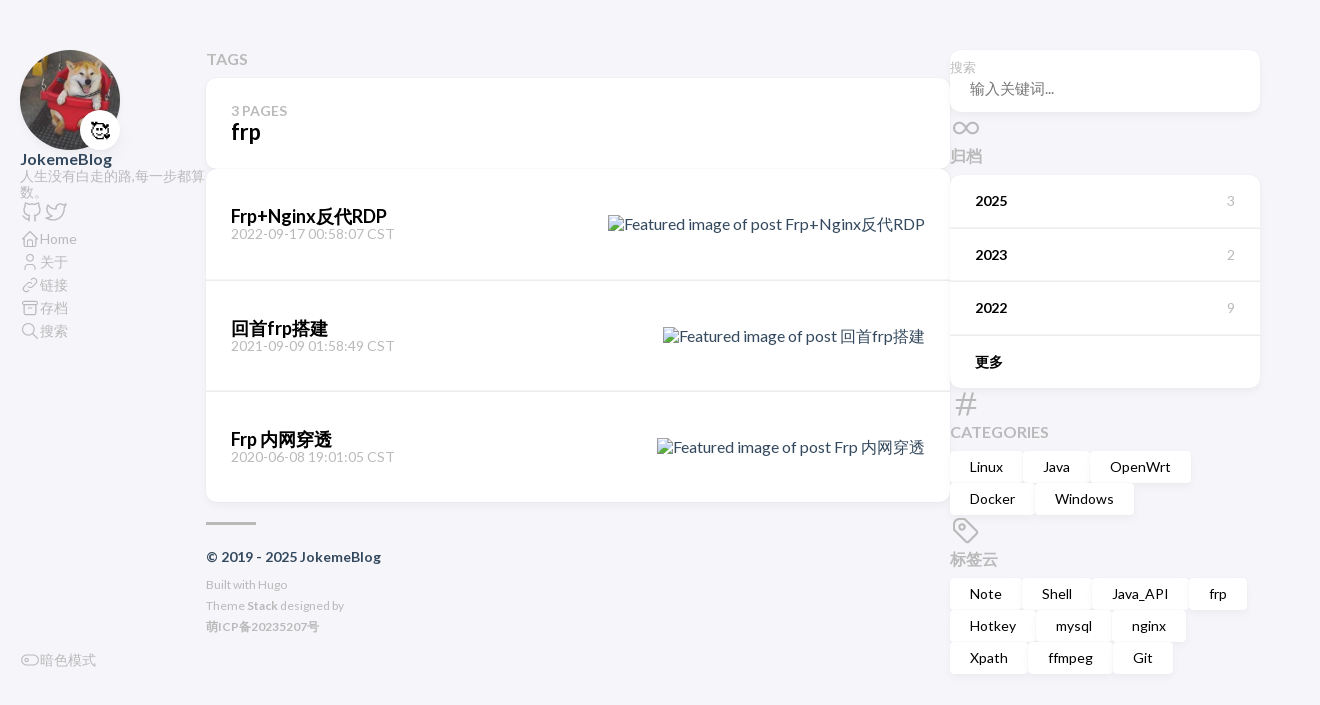

--- FILE ---
content_type: text/html; charset=utf-8
request_url: https://blog.aley.cc/tags/frp/
body_size: 4399
content:
<!DOCTYPE html>
<html lang="zh-cn" dir="ltr">
    <head><meta charset='utf-8'>
<meta name='viewport' content='width=device-width, initial-scale=1'><meta name='description' content='人生没有白走的路,每一步都算数。'><title>Tag: frp - JokemeBlog</title>

<link rel='canonical' href='https://blog.aley.cc/tags/frp/'>

<link rel="stylesheet" href="/scss/style.min.b80bf249ce4a22cf55e8d7340a0b37a2f2c10f54f3a9a49cb94b694a2eb0bbea.css"><meta property='og:title' content='Tag: frp - JokemeBlog'>
<meta property='og:description' content='人生没有白走的路,每一步都算数。'>
<meta property='og:url' content='https://blog.aley.cc/tags/frp/'>
<meta property='og:site_name' content='JokemeBlog'>
<meta property='og:type' content='website'><meta property='og:updated_time' content=' 2025-08-20T19:17:32&#43;08:00 '/><meta property='og:image' content='https://blog.aley.cc/author.jpg' />
<meta name="twitter:site" content="@FrelonTroung">
    <meta name="twitter:creator" content="@FrelonTroung"><meta name="twitter:title" content="Tag: frp - JokemeBlog">
<meta name="twitter:description" content="人生没有白走的路,每一步都算数。"><meta name="twitter:card" content="summary_large_image">
    <meta name="twitter:image" content='https://blog.aley.cc/author.jpg' /><link rel="alternate" type="application/rss&#43;xml" href="https://blog.aley.cc/tags/frp/index.xml">
    <link rel="shortcut icon" href="/bk3.ico" />

    </head>
    <body class="">
    <script>
        (function() {
            const colorSchemeKey = 'StackColorScheme';
            if(!localStorage.getItem(colorSchemeKey)){
                localStorage.setItem(colorSchemeKey, "auto");
            }
        })();
    </script><script>
    (function() {
        const colorSchemeKey = 'StackColorScheme';
        const colorSchemeItem = localStorage.getItem(colorSchemeKey);
        const supportDarkMode = window.matchMedia('(prefers-color-scheme: dark)').matches === true;

        if (colorSchemeItem == 'dark' || colorSchemeItem === 'auto' && supportDarkMode) {
            

            document.documentElement.dataset.scheme = 'dark';
        } else {
            document.documentElement.dataset.scheme = 'light';
        }
    })();
</script>
<div class="container main-container flex on-phone--column extended"><aside class="sidebar left-sidebar sticky ">
    <button class="hamburger hamburger--spin" type="button" id="toggle-menu" aria-label="切换菜单">
        <span class="hamburger-box">
            <span class="hamburger-inner"></span>
        </span>
    </button>

    <header>
        
            
            <figure class="site-avatar">
                <a href="/">
                
                    
                    
                    
                        
                        <img src="/author_hue3a07bfbdd4fc62fd921ca2090947f2f_15076_300x0_resize_q75_box.jpg" width="300"
                            height="300" class="site-logo" loading="lazy" alt="Avatar">
                    
                
                </a>
                
                    <span class="emoji">🥰</span>
                
            </figure>
            
        
        
        <div class="site-meta">
            <h1 class="site-name"><a href="/">JokemeBlog</a></h1>
            <h2 class="site-description">人生没有白走的路,每一步都算数。</h2>
        </div>
    </header><ol class="social-menu">
            
                <li>
                    <a 
                        href='https://github.com/jokefrelon'
                        target="_blank"
                        title="GitHub"
                    >
                        
                        
                            <svg xmlns="http://www.w3.org/2000/svg" class="icon icon-tabler icon-tabler-brand-github" width="24" height="24" viewBox="0 0 24 24" stroke-width="2" stroke="currentColor" fill="none" stroke-linecap="round" stroke-linejoin="round">
  <path stroke="none" d="M0 0h24v24H0z" fill="none"/>
  <path d="M9 19c-4.3 1.4 -4.3 -2.5 -6 -3m12 5v-3.5c0 -1 .1 -1.4 -.5 -2c2.8 -.3 5.5 -1.4 5.5 -6a4.6 4.6 0 0 0 -1.3 -3.2a4.2 4.2 0 0 0 -.1 -3.2s-1.1 -.3 -3.5 1.3a12.3 12.3 0 0 0 -6.2 0c-2.4 -1.6 -3.5 -1.3 -3.5 -1.3a4.2 4.2 0 0 0 -.1 3.2a4.6 4.6 0 0 0 -1.3 3.2c0 4.6 2.7 5.7 5.5 6c-.6 .6 -.6 1.2 -.5 2v3.5" />
</svg>



                        
                    </a>
                </li>
            
                <li>
                    <a 
                        href='https://twitter.com/FrelonTroung'
                        target="_blank"
                        title="Twitter"
                    >
                        
                        
                            <svg xmlns="http://www.w3.org/2000/svg" class="icon icon-tabler icon-tabler-brand-twitter" width="24" height="24" viewBox="0 0 24 24" stroke-width="2" stroke="currentColor" fill="none" stroke-linecap="round" stroke-linejoin="round">
  <path stroke="none" d="M0 0h24v24H0z" fill="none"/>
  <path d="M22 4.01c-1 .49 -1.98 .689 -3 .99c-1.121 -1.265 -2.783 -1.335 -4.38 -.737s-2.643 2.06 -2.62 3.737v1c-3.245 .083 -6.135 -1.395 -8 -4c0 0 -4.182 7.433 4 11c-1.872 1.247 -3.739 2.088 -6 2c3.308 1.803 6.913 2.423 10.034 1.517c3.58 -1.04 6.522 -3.723 7.651 -7.742a13.84 13.84 0 0 0 .497 -3.753c-.002 -.249 1.51 -2.772 1.818 -4.013z" />
</svg>



                        
                    </a>
                </li>
            
        </ol><ol class="menu" id="main-menu">
        
        
        

        <li >
            <a href='/' >
                
                
                
                    <svg xmlns="http://www.w3.org/2000/svg" class="icon icon-tabler icon-tabler-home" width="24" height="24" viewBox="0 0 24 24" stroke-width="2" stroke="currentColor" fill="none" stroke-linecap="round" stroke-linejoin="round">
  <path stroke="none" d="M0 0h24v24H0z"/>
  <polyline points="5 12 3 12 12 3 21 12 19 12" />
  <path d="M5 12v7a2 2 0 0 0 2 2h10a2 2 0 0 0 2 -2v-7" />
  <path d="M9 21v-6a2 2 0 0 1 2 -2h2a2 2 0 0 1 2 2v6" />
</svg>



                
                <span>Home</span>
            </a>
        </li>
        
        

        <li >
            <a href='/about/' >
                
                
                
                    <svg xmlns="http://www.w3.org/2000/svg" class="icon icon-tabler icon-tabler-user" width="24" height="24" viewBox="0 0 24 24" stroke-width="2" stroke="currentColor" fill="none" stroke-linecap="round" stroke-linejoin="round">
  <path stroke="none" d="M0 0h24v24H0z"/>
  <circle cx="12" cy="7" r="4" />
  <path d="M6 21v-2a4 4 0 0 1 4 -4h4a4 4 0 0 1 4 4v2" />
</svg>



                
                <span>关于</span>
            </a>
        </li>
        
        

        <li >
            <a href='/links/' >
                
                
                
                    <svg xmlns="http://www.w3.org/2000/svg" class="icon icon-tabler icon-tabler-link" width="24" height="24" viewBox="0 0 24 24" stroke-width="2" stroke="currentColor" fill="none" stroke-linecap="round" stroke-linejoin="round">
  <path stroke="none" d="M0 0h24v24H0z"/>
  <path d="M10 14a3.5 3.5 0 0 0 5 0l4 -4a3.5 3.5 0 0 0 -5 -5l-.5 .5" />
  <path d="M14 10a3.5 3.5 0 0 0 -5 0l-4 4a3.5 3.5 0 0 0 5 5l.5 -.5" />
</svg>



                
                <span>链接</span>
            </a>
        </li>
        
        

        <li >
            <a href='/archives/' >
                
                
                
                    <svg xmlns="http://www.w3.org/2000/svg" class="icon icon-tabler icon-tabler-archive" width="24" height="24" viewBox="0 0 24 24" stroke-width="2" stroke="currentColor" fill="none" stroke-linecap="round" stroke-linejoin="round">
  <path stroke="none" d="M0 0h24v24H0z"/>
  <rect x="3" y="4" width="18" height="4" rx="2" />
  <path d="M5 8v10a2 2 0 0 0 2 2h10a2 2 0 0 0 2 -2v-10" />
  <line x1="10" y1="12" x2="14" y2="12" />
</svg>



                
                <span>存档</span>
            </a>
        </li>
        
        

        <li >
            <a href='/search/' >
                
                
                
                    <svg xmlns="http://www.w3.org/2000/svg" class="icon icon-tabler icon-tabler-search" width="24" height="24" viewBox="0 0 24 24" stroke-width="2" stroke="currentColor" fill="none" stroke-linecap="round" stroke-linejoin="round">
  <path stroke="none" d="M0 0h24v24H0z"/>
  <circle cx="10" cy="10" r="7" />
  <line x1="21" y1="21" x2="15" y2="15" />
</svg>



                
                <span>搜索</span>
            </a>
        </li>
        

        <div class="menu-bottom-section">
            
            
                <li id="dark-mode-toggle">
                    <svg xmlns="http://www.w3.org/2000/svg" class="icon icon-tabler icon-tabler-toggle-left" width="24" height="24" viewBox="0 0 24 24" stroke-width="2" stroke="currentColor" fill="none" stroke-linecap="round" stroke-linejoin="round">
  <path stroke="none" d="M0 0h24v24H0z"/>
  <circle cx="8" cy="12" r="2" />
  <rect x="2" y="6" width="20" height="12" rx="6" />
</svg>



                    <svg xmlns="http://www.w3.org/2000/svg" class="icon icon-tabler icon-tabler-toggle-right" width="24" height="24" viewBox="0 0 24 24" stroke-width="2" stroke="currentColor" fill="none" stroke-linecap="round" stroke-linejoin="round">
  <path stroke="none" d="M0 0h24v24H0z"/>
  <circle cx="16" cy="12" r="2" />
  <rect x="2" y="6" width="20" height="12" rx="6" />
</svg>



                    <span>暗色模式</span>
                </li>
            
        </div>
    </ol>
</aside>
<main class="main full-width">
    <header>
        <h3 class="section-title">
            
                Tags
            
        </h3>

        <div class="section-card">
            <div class="section-details">
                <h3 class="section-count">3 pages</h3>
                <h1 class="section-term">frp</h1>
                
            </div>
        </div>
    </header>
    
    <section class="article-list--compact">
        
            <article>
    <a href="/p/frp_and_nginx_reverse_proxy_rdp/">
        <div class="article-details">
            <h2 class="article-title">Frp&#43;Nginx反代RDP</h2>
            <footer class="article-time">
                <time datetime='2022-09-17T00:58:07&#43;08:00'>2022-09-17 00:58:07 CST</time>
            </footer>
        </div>
            <div class="article-image">
                
                    <img src="https://cn.bing.com/th?id=OHR.Reynisfjara_EN-CN0317269513_UHD.jpg&amp;pid=hp&amp;w=1080&amp;h=720&amp;rs=1&amp;c=4" loading="lazy" alt="Featured image of post Frp&#43;Nginx反代RDP" />
                
            </div>
        
    </a>
</article>
        
            <article>
    <a href="/p/review_frp_set_up/">
        <div class="article-details">
            <h2 class="article-title">回首frp搭建</h2>
            <footer class="article-time">
                <time datetime='2021-09-09T01:58:49&#43;08:00'>2021-09-09 01:58:49 CST</time>
            </footer>
        </div>
            <div class="article-image">
                
                    <img src="https://cn.bing.com/th?id=OHR.ParnidisSundial_EN-CN6070614674_UHD.jpg&amp;pid=hp&amp;w=1080&amp;h=720&amp;rs=1&amp;c=4" loading="lazy" alt="Featured image of post 回首frp搭建" />
                
            </div>
        
    </a>
</article>
        
            <article>
    <a href="/p/frp_penetrate/">
        <div class="article-details">
            <h2 class="article-title"> Frp 内网穿透</h2>
            <footer class="article-time">
                <time datetime='2020-06-08T19:01:05Z'>2020-06-08 19:01:05 CST</time>
            </footer>
        </div>
            <div class="article-image">
                
                    <img src="https://cn.bing.com/th?id=OHR.SuperbOwl_EN-CN4550239476_UHD.jpg&amp;pid=hp&amp;w=1080&amp;h=720&amp;rs=1&amp;c=4" loading="lazy" alt="Featured image of post  Frp 内网穿透" />
                
            </div>
        
    </a>
</article>
        
    </section>
<footer class="site-footer">
    <section class="copyright">
        &copy; 
        
            2019 - 
        
        2025 JokemeBlog
    </section>
    
    <section class="powerby">
        Built with <a href="https://gohugo.io/" target="_blank" rel="noopener">Hugo</a> <br />
        Theme <b><a href="https://github.com/CaiJimmy/hugo-theme-stack" target="_blank" rel="noopener" data-version="3.10.0">Stack</a></b> designed by <br><span style="font-weight:bold"><a href="https://icp.gov.moe/?keyword=20235207" target="_blank">萌ICP备20235207号</a></span>
    </section>
</footer>


            </main>
    <aside class="sidebar right-sidebar sticky">
        
            
                <form action="/search/" class="search-form widget" >
        <p>
            <label>搜索</label>
            <input name="keyword" required placeholder="输入关键词..." />
        
            <button title="搜索">
                <svg xmlns="http://www.w3.org/2000/svg" class="icon icon-tabler icon-tabler-search" width="24" height="24" viewBox="0 0 24 24" stroke-width="2" stroke="currentColor" fill="none" stroke-linecap="round" stroke-linejoin="round">
  <path stroke="none" d="M0 0h24v24H0z"/>
  <circle cx="10" cy="10" r="7" />
  <line x1="21" y1="21" x2="15" y2="15" />
</svg>



            </button>
        </p>
    </form>
            
        
            
                <section class="widget archives">
        <div class="widget-icon">
            <svg xmlns="http://www.w3.org/2000/svg" class="icon icon-tabler icon-tabler-infinity" width="24" height="24" viewBox="0 0 24 24" stroke-width="2" stroke="currentColor" fill="none" stroke-linecap="round" stroke-linejoin="round">
  <path stroke="none" d="M0 0h24v24H0z"/>
  <path d="M9.828 9.172a4 4 0 1 0 0 5.656 a10 10 0 0 0 2.172 -2.828a10 10 0 0 1 2.172 -2.828 a4 4 0 1 1 0 5.656a10 10 0 0 1 -2.172 -2.828a10 10 0 0 0 -2.172 -2.828" />
</svg>



        </div>
        <h2 class="widget-title section-title">归档</h2>

        
        
        
        
        
        <div class="widget-archive--list">
            <div class="archives-year">
                    <a href="/archives/#2025">
                        
                            <span class="year">2025</span>
                            <span class="count">3</span>
                        
                    </a> 
                </div>
            <div class="archives-year">
                    <a href="/archives/#2023">
                        
                            <span class="year">2023</span>
                            <span class="count">2</span>
                        
                    </a> 
                </div>
            <div class="archives-year">
                    <a href="/archives/#2022">
                        
                            <span class="year">2022</span>
                            <span class="count">9</span>
                        
                    </a> 
                </div>
            <div class="archives-year">
                    <a href="/archives/#2021">
                        
                            <span class="year">更多</span>
                        
                    </a> 
                </div>
            
        </div>
    </section>
            
        
            
                <section class="widget tagCloud">
    <div class="widget-icon">
        <svg xmlns="http://www.w3.org/2000/svg" class="icon icon-tabler icon-tabler-hash" width="24" height="24" viewBox="0 0 24 24" stroke-width="2" stroke="currentColor" fill="none" stroke-linecap="round" stroke-linejoin="round">
  <path stroke="none" d="M0 0h24v24H0z"/>
  <line x1="5" y1="9" x2="19" y2="9" />
  <line x1="5" y1="15" x2="19" y2="15" />
  <line x1="11" y1="4" x2="7" y2="20" />
  <line x1="17" y1="4" x2="13" y2="20" />
</svg>



    </div>
    <h2 class="widget-title section-title">Categories</h2>

    <div class="tagCloud-tags">
        
            <a href="/categories/linux/" class="font_size_36">
                Linux
            </a>
        
            <a href="/categories/java/" class="font_size_14">
                Java
            </a>
        
            <a href="/categories/openwrt/" class="font_size_5">
                OpenWrt
            </a>
        
            <a href="/categories/docker/" class="font_size_4">
                Docker
            </a>
        
            <a href="/categories/windows/" class="font_size_4">
                Windows
            </a>
        
    </div>
</section>

            
        
            
                <section class="widget tagCloud">
    <div class="widget-icon">
        <svg xmlns="http://www.w3.org/2000/svg" class="icon icon-tabler icon-tabler-tag" width="24" height="24" viewBox="0 0 24 24" stroke-width="2" stroke="currentColor" fill="none" stroke-linecap="round" stroke-linejoin="round">
  <path stroke="none" d="M0 0h24v24H0z"/>
  <path d="M11 3L20 12a1.5 1.5 0 0 1 0 2L14 20a1.5 1.5 0 0 1 -2 0L3 11v-4a4 4 0 0 1 4 -4h4" />
  <circle cx="9" cy="9" r="2" />
</svg>



    </div>
    <h2 class="widget-title section-title">标签云</h2>

    <div class="tagCloud-tags">
        
            <a href="/tags/note/" class="font_size_10">
                Note
            </a>
        
            <a href="/tags/shell/" class="font_size_9">
                Shell
            </a>
        
            <a href="/tags/java_api/" class="font_size_8">
                Java_API
            </a>
        
            <a href="/tags/frp/" class="font_size_3">
                frp
            </a>
        
            <a href="/tags/hotkey/" class="font_size_3">
                Hotkey
            </a>
        
            <a href="/tags/mysql/" class="font_size_3">
                mysql
            </a>
        
            <a href="/tags/nginx/" class="font_size_3">
                nginx
            </a>
        
            <a href="/tags/xpath/" class="font_size_3">
                Xpath
            </a>
        
            <a href="/tags/ffmpeg/" class="font_size_2">
                ffmpeg
            </a>
        
            <a href="/tags/git/" class="font_size_2">
                Git
            </a>
        
    </div>
</section>
            
        
    </aside>


        </div>
        <script 
                src="https://cdn.jsdelivr.net/npm/node-vibrant@3.1.5/dist/vibrant.min.js"integrity="sha256-5NovOZc4iwiAWTYIFiIM7DxKUXKWvpVEuMEPLzcm5/g="crossorigin="anonymous"
                
                >
            </script><script type="text/javascript" src="/ts/main.js" defer></script>
<script>
    (function () {
        const customFont = document.createElement('link');
        customFont.href = "https://fonts.googleapis.com/css2?family=Lato:wght@300;400;700&display=swap";

        customFont.type = "text/css";
        customFont.rel = "stylesheet";

        document.head.appendChild(customFont);
    }());
</script>

    <script defer src="https://static.cloudflareinsights.com/beacon.min.js/vcd15cbe7772f49c399c6a5babf22c1241717689176015" integrity="sha512-ZpsOmlRQV6y907TI0dKBHq9Md29nnaEIPlkf84rnaERnq6zvWvPUqr2ft8M1aS28oN72PdrCzSjY4U6VaAw1EQ==" data-cf-beacon='{"version":"2024.11.0","token":"ff73cc319613405a8bc9488e393e98ff","r":1,"server_timing":{"name":{"cfCacheStatus":true,"cfEdge":true,"cfExtPri":true,"cfL4":true,"cfOrigin":true,"cfSpeedBrain":true},"location_startswith":null}}' crossorigin="anonymous"></script>
</body>
</html>


--- FILE ---
content_type: application/javascript
request_url: https://blog.aley.cc/ts/main.js
body_size: 2918
content:
(()=>{var f=class{constructor(t,n=1){this.items=[];if(window.PhotoSwipe==null||window.PhotoSwipeUI_Default==null){console.error("PhotoSwipe lib not loaded.");return}this.galleryUID=n,f.createGallery(t),this.loadItems(t),this.bindClick()}loadItems(t){this.items=[];let n=t.querySelectorAll("figure.gallery-image");for(let i of n){let r=i.querySelector("figcaption"),o=i.querySelector("img"),s={w:parseInt(o.getAttribute("width")),h:parseInt(o.getAttribute("height")),src:o.src,msrc:o.getAttribute("data-thumb")||o.src,el:i};r&&(s.title=r.innerHTML),this.items.push(s)}}static createGallery(t){let n=t.querySelectorAll("img.gallery-image");for(let o of Array.from(n)){let s=o.closest("p");if(!s||!t.contains(s)||(s.textContent.trim()==""&&s.classList.add("no-text"),!s.classList.contains("no-text")))continue;let m=o.parentElement.tagName=="A",d=o,c=document.createElement("figure");if(c.style.setProperty("flex-grow",o.getAttribute("data-flex-grow")||"1"),c.style.setProperty("flex-basis",o.getAttribute("data-flex-basis")||"0"),m&&(d=o.parentElement),d.parentElement.insertBefore(c,d),c.appendChild(d),o.hasAttribute("alt")){let l=document.createElement("figcaption");l.innerText=o.getAttribute("alt"),c.appendChild(l)}if(!m){c.className="gallery-image";let l=document.createElement("a");l.href=o.src,l.setAttribute("target","_blank"),o.parentNode.insertBefore(l,o),l.appendChild(o)}}let i=t.querySelectorAll("figure.gallery-image"),r=[];for(let o of i)r.length?o.previousElementSibling===r[r.length-1]?r.push(o):r.length&&(f.wrap(r),r=[o]):r=[o];r.length>0&&f.wrap(r)}static wrap(t){let n=document.createElement("div");n.className="gallery";let i=t[0].parentNode,r=t[0];i.insertBefore(n,r);for(let o of t)n.appendChild(o)}open(t){let n=document.querySelector(".pswp");new window.PhotoSwipe(n,window.PhotoSwipeUI_Default,this.items,{index:t,galleryUID:this.galleryUID,getThumbBoundsFn:r=>{let o=this.items[r].el.getElementsByTagName("img")[0],s=window.pageYOffset||document.documentElement.scrollTop,a=o.getBoundingClientRect();return{x:a.left,y:a.top+s,w:a.width}}}).init()}bindClick(){for(let[t,n]of this.items.entries())n.el.querySelector("a").addEventListener("click",r=>{r.preventDefault(),this.open(t)})}},y=f;var h={};if(localStorage.hasOwnProperty("StackColorsCache"))try{h=JSON.parse(localStorage.getItem("StackColorsCache"))}catch(e){h={}}async function b(e,t,n){if(!e)return await Vibrant.from(n).getPalette();if(!h.hasOwnProperty(e)||h[e].hash!==t){let i=await Vibrant.from(n).getPalette();h[e]={hash:t,Vibrant:{hex:i.Vibrant.hex,rgb:i.Vibrant.rgb,bodyTextColor:i.Vibrant.bodyTextColor},DarkMuted:{hex:i.DarkMuted.hex,rgb:i.DarkMuted.rgb,bodyTextColor:i.DarkMuted.bodyTextColor}},localStorage.setItem("StackColorsCache",JSON.stringify(h))}return h[e]}var D=(e,t=500)=>{e.classList.add("transiting"),e.style.transitionProperty="height, margin, padding",e.style.transitionDuration=t+"ms",e.style.height=e.offsetHeight+"px",e.offsetHeight,e.style.overflow="hidden",e.style.height="0",e.style.paddingTop="0",e.style.paddingBottom="0",e.style.marginTop="0",e.style.marginBottom="0",window.setTimeout(()=>{e.classList.remove("show"),e.style.removeProperty("height"),e.style.removeProperty("padding-top"),e.style.removeProperty("padding-bottom"),e.style.removeProperty("margin-top"),e.style.removeProperty("margin-bottom"),e.style.removeProperty("overflow"),e.style.removeProperty("transition-duration"),e.style.removeProperty("transition-property"),e.classList.remove("transiting")},t)},q=(e,t=500)=>{e.classList.add("transiting"),e.style.removeProperty("display"),e.classList.add("show");let n=e.offsetHeight;e.style.overflow="hidden",e.style.height="0",e.style.paddingTop="0",e.style.paddingBottom="0",e.style.marginTop="0",e.style.marginBottom="0",e.offsetHeight,e.style.transitionProperty="height, margin, padding",e.style.transitionDuration=t+"ms",e.style.height=n+"px",e.style.removeProperty("padding-top"),e.style.removeProperty("padding-bottom"),e.style.removeProperty("margin-top"),e.style.removeProperty("margin-bottom"),window.setTimeout(()=>{e.style.removeProperty("height"),e.style.removeProperty("overflow"),e.style.removeProperty("transition-duration"),e.style.removeProperty("transition-property"),e.classList.remove("transiting")},t)},B=(e,t=500)=>window.getComputedStyle(e).display==="none"?q(e,t):D(e,t);function S(){let e=document.getElementById("toggle-menu");e&&e.addEventListener("click",()=>{document.getElementById("main-menu").classList.contains("transiting")||(document.body.classList.toggle("show-menu"),B(document.getElementById("main-menu"),300),e.classList.toggle("is-active"))})}function N(e,t,n){var i=document.createElement(e);for(let r in t)if(r&&t.hasOwnProperty(r)){let o=t[r];r=="dangerouslySetInnerHTML"?i.innerHTML=o.__html:o===!0?i.setAttribute(r,r):o!==!1&&o!=null&&i.setAttribute(r,o.toString())}for(let r=2;r<arguments.length;r++){let o=arguments[r];o&&i.appendChild(o.nodeType==null?document.createTextNode(o.toString()):o)}return i}var v=N;var w=class{constructor(t){this.localStorageKey="StackColorScheme";this.bindMatchMedia(),this.currentScheme=this.getSavedScheme(),this.dispatchEvent(document.documentElement.dataset.scheme),t&&this.bindClick(t),document.body.style.transition==""&&document.body.style.setProperty("transition","background-color .3s ease")}saveScheme(){localStorage.setItem(this.localStorageKey,this.currentScheme)}bindClick(t){t.addEventListener("click",n=>{this.isDark()?this.currentScheme="light":this.currentScheme="dark",this.setBodyClass(),this.currentScheme==this.systemPreferScheme&&(this.currentScheme="auto"),this.saveScheme()})}isDark(){return this.currentScheme=="dark"||this.currentScheme=="auto"&&this.systemPreferScheme=="dark"}dispatchEvent(t){let n=new CustomEvent("onColorSchemeChange",{detail:t});window.dispatchEvent(n)}setBodyClass(){this.isDark()?document.documentElement.dataset.scheme="dark":document.documentElement.dataset.scheme="light",this.dispatchEvent(document.documentElement.dataset.scheme)}getSavedScheme(){let t=localStorage.getItem(this.localStorageKey);return t=="light"||t=="dark"||t=="auto"?t:"auto"}bindMatchMedia(){window.matchMedia("(prefers-color-scheme: dark)").addEventListener("change",t=>{t.matches?this.systemPreferScheme="dark":this.systemPreferScheme="light",this.setBodyClass()})}},E=w;function g(e){let t;return()=>{t&&window.cancelAnimationFrame(t),t=window.requestAnimationFrame(()=>e())}}var O=".article-content h1[id], .article-content h2[id], .article-content h3[id], .article-content h4[id], .article-content h5[id], .article-content h6[id]",T="#TableOfContents",L="#TableOfContents li",k="active-class";function V(e,t){let n=e.querySelector("a").offsetHeight,i=e.offsetTop-t.offsetHeight/2+n/2-t.offsetTop;i<0&&(i=0),t.scrollTo({top:i,behavior:"smooth"})}function U(e){let t={};return e.forEach(n=>{let r=n.querySelector("a").getAttribute("href");r.startsWith("#")&&(t[r.slice(1)]=n)}),t}function C(e){let t=[];return e.forEach(n=>{t.push({id:n.id,offset:n.offsetTop})}),t.sort((n,i)=>n.offset-i.offset),t}function M(){let e=document.querySelectorAll(O);if(!e){console.warn("No header matched query",e);return}let t=document.querySelector(T);if(!t){console.warn("No toc matched query",T);return}let n=document.querySelectorAll(L);if(!n){console.warn("No navigation matched query",L);return}let i=C(e),r=!1;t.addEventListener("mouseenter",g(()=>r=!0)),t.addEventListener("mouseleave",g(()=>r=!1));let o,s=U(n);function a(){let d=document.documentElement.scrollTop||document.body.scrollTop,c;i.forEach(p=>{d>=p.offset-20&&(c=document.getElementById(p.id))});let l;c&&(l=s[c.id]),c&&!l?console.debug("No link found for section",c):l!==o&&(o&&o.classList.remove(k),l&&(l.classList.add(k),r||V(l,t)),o=l)}window.addEventListener("scroll",g(a));function m(){i=C(e),a()}window.addEventListener("resize",g(m))}var $="a[href]";function P(){document.querySelectorAll($).forEach(e=>{!e.getAttribute("href").startsWith("#")||e.addEventListener("click",n=>{n.preventDefault();let i=e.getAttribute("href").substring(1),r=document.querySelector(`#${i.replace(":","\\:")}`);window.history.pushState({},"",e.getAttribute("href")),scrollTo({top:r.offsetTop,behavior:"smooth"})})})}var x={init:()=>{S();let e=document.querySelector(".article-content");e&&(new y(e),P(),M());let t=document.querySelector(".article-list--tile");t&&new IntersectionObserver(async(s,a)=>{s.forEach(m=>{if(!m.isIntersecting)return;a.unobserve(m.target),m.target.querySelectorAll("article.has-image").forEach(async c=>{let l=c.querySelector("img"),p=l.src,H=l.getAttribute("data-key"),I=l.getAttribute("data-hash"),A=c.querySelector(".article-details"),u=await b(H,I,p);A.style.background=`
                        linear-gradient(0deg, 
                            rgba(${u.DarkMuted.rgb[0]}, ${u.DarkMuted.rgb[1]}, ${u.DarkMuted.rgb[2]}, 0.5) 0%, 
                            rgba(${u.Vibrant.rgb[0]}, ${u.Vibrant.rgb[1]}, ${u.Vibrant.rgb[2]}, 0.75) 100%)`})})}).observe(t);let n=document.querySelectorAll(".article-content div.highlight"),i="Copy",r="Copied!";n.forEach(o=>{let s=document.createElement("button");s.innerHTML=i,s.classList.add("copyCodeButton"),o.appendChild(s);let a=o.querySelector("code[data-lang]");!a||s.addEventListener("click",()=>{navigator.clipboard.writeText(a.textContent).then(()=>{s.textContent=r,setTimeout(()=>{s.textContent=i},1e3)}).catch(m=>{alert(m),console.log("Something went wrong",m)})})}),new E(document.getElementById("dark-mode-toggle"))}};window.addEventListener("load",()=>{setTimeout(function(){x.init()},0)});window.Stack=x;window.createElement=v;})();
/*!
*   Hugo Theme Stack
*
*   @author: Jimmy Cai
*   @website: https://jimmycai.com
*   @link: https://github.com/CaiJimmy/hugo-theme-stack
*/
